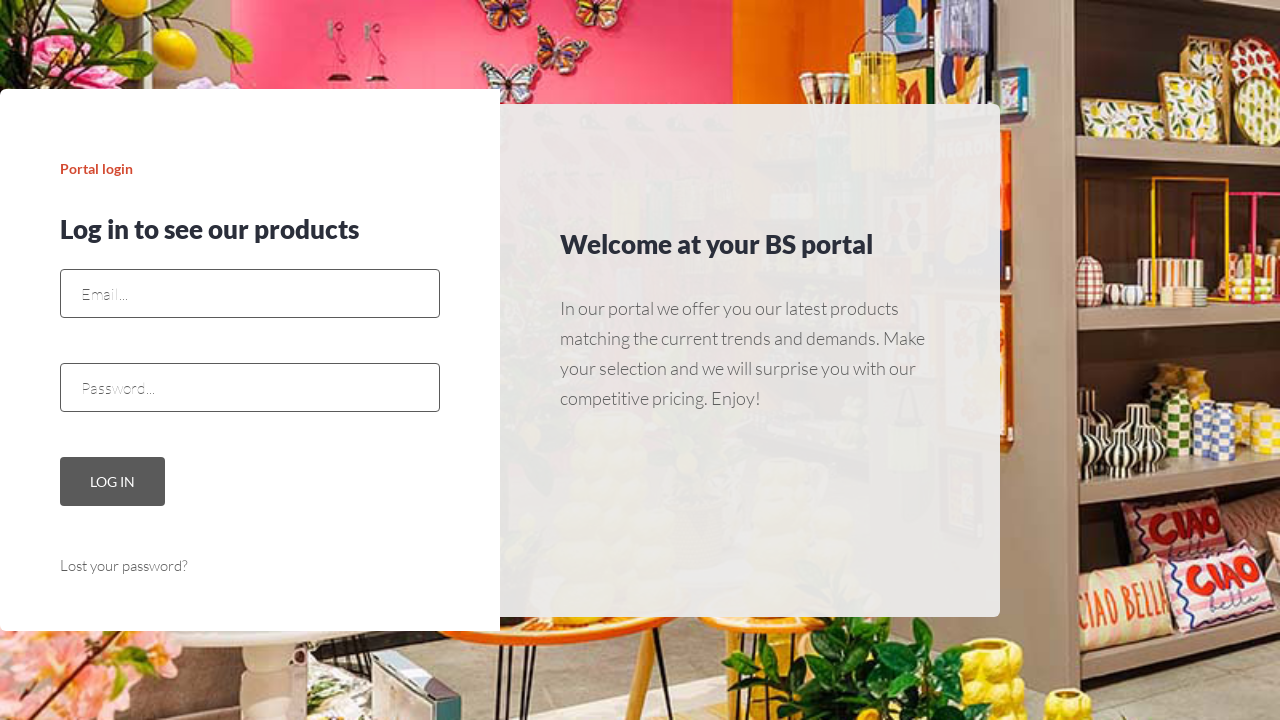

--- FILE ---
content_type: text/css
request_url: https://online.bestsellersbv.com/wp-content/uploads/elementor/css/post-69522.css?ver=1768986719
body_size: 1356
content:
.elementor-69522 .elementor-element.elementor-element-25cdd3af > .elementor-container > .elementor-column > .elementor-widget-wrap{align-content:center;align-items:center;}.elementor-69522 .elementor-element.elementor-element-25cdd3af:not(.elementor-motion-effects-element-type-background), .elementor-69522 .elementor-element.elementor-element-25cdd3af > .elementor-motion-effects-container > .elementor-motion-effects-layer{background-color:#FFFFFF;background-image:url("https://online.bestsellersbv.com/wp-content/uploads/2025/08/Startbeeld_B2B_portal_summer_2026.jpg");background-position:0px 0px;background-repeat:no-repeat;background-size:cover;}.elementor-69522 .elementor-element.elementor-element-25cdd3af > .elementor-container{max-width:1000px;}.elementor-69522 .elementor-element.elementor-element-25cdd3af{transition:background 0.3s, border 0.3s, border-radius 0.3s, box-shadow 0.3s;}.elementor-69522 .elementor-element.elementor-element-25cdd3af > .elementor-background-overlay{transition:background 0.3s, border-radius 0.3s, opacity 0.3s;}.elementor-69522 .elementor-element.elementor-element-15b82ac7:not(.elementor-motion-effects-element-type-background) > .elementor-widget-wrap, .elementor-69522 .elementor-element.elementor-element-15b82ac7 > .elementor-widget-wrap > .elementor-motion-effects-container > .elementor-motion-effects-layer{background-color:#FFFFFF;}.elementor-bc-flex-widget .elementor-69522 .elementor-element.elementor-element-15b82ac7.elementor-column .elementor-widget-wrap{align-items:flex-start;}.elementor-69522 .elementor-element.elementor-element-15b82ac7.elementor-column.elementor-element[data-element_type="column"] > .elementor-widget-wrap.elementor-element-populated{align-content:flex-start;align-items:flex-start;}.elementor-69522 .elementor-element.elementor-element-15b82ac7 > .elementor-widget-wrap > .elementor-widget:not(.elementor-widget__width-auto):not(.elementor-widget__width-initial):not(:last-child):not(.elementor-absolute){margin-block-end:20px;}.elementor-69522 .elementor-element.elementor-element-15b82ac7 > .elementor-element-populated, .elementor-69522 .elementor-element.elementor-element-15b82ac7 > .elementor-element-populated > .elementor-background-overlay, .elementor-69522 .elementor-element.elementor-element-15b82ac7 > .elementor-background-slideshow{border-radius:6px 0px 0px 6px;}.elementor-69522 .elementor-element.elementor-element-15b82ac7 > .elementor-element-populated{transition:background 0.3s, border 0.3s, border-radius 0.3s, box-shadow 0.3s;padding:60px 60px 30px 60px;}.elementor-69522 .elementor-element.elementor-element-15b82ac7 > .elementor-element-populated > .elementor-background-overlay{transition:background 0.3s, border-radius 0.3s, opacity 0.3s;}.elementor-69522 .elementor-element.elementor-element-e62b9e0 > .elementor-widget-container{margin:0px 0px 0px 0px;padding:0px 0px 0px 0px;}.elementor-69522 .elementor-element.elementor-element-e62b9e0 .elementor-heading-title{font-family:"Lato", Sans-serif;font-size:14px;font-weight:700;color:#D34930;}.elementor-69522 .elementor-element.elementor-element-5477ea5 > .elementor-widget-container{margin:0px 0px 0px 0px;}.elementor-69522 .elementor-element.elementor-element-5477ea5 .elementor-heading-title{font-family:"Lato", Sans-serif;font-size:26px;font-weight:900;}.elementor-69522 .elementor-element.elementor-element-c1e6144 .elementor-button{background-color:#5A5A5A;font-family:"Lato", Sans-serif;font-size:14px;font-weight:400;text-transform:uppercase;border-radius:4px 4px 4px 4px;}.elementor-69522 .elementor-element.elementor-element-c1e6144 .elementor-field-group{margin-bottom:20px;}.elementor-69522 .elementor-element.elementor-element-c1e6144 .elementor-form-fields-wrapper{margin-bottom:-20px;}.elementor-69522 .elementor-element.elementor-element-c1e6144 .elementor-field-group > a{color:#5A5A5A;}.elementor-69522 .elementor-element.elementor-element-c1e6144 .elementor-field-group .elementor-field{color:#5E5E5E;}.elementor-69522 .elementor-element.elementor-element-c1e6144 .elementor-field-group .elementor-field, .elementor-69522 .elementor-element.elementor-element-c1e6144 .elementor-field-subgroup label{font-family:"Lato", Sans-serif;font-size:16px;font-weight:200;}.elementor-69522 .elementor-element.elementor-element-c1e6144 .elementor-field-group .elementor-field:not(.elementor-select-wrapper){background-color:#ffffff;border-color:#5A5A5A;border-width:1px 1px 1px 1px;border-radius:4px 4px 4px 4px;}.elementor-69522 .elementor-element.elementor-element-c1e6144 .elementor-field-group .elementor-select-wrapper select{background-color:#ffffff;border-color:#5A5A5A;border-width:1px 1px 1px 1px;border-radius:4px 4px 4px 4px;}.elementor-69522 .elementor-element.elementor-element-c1e6144 .elementor-field-group .elementor-select-wrapper::before{color:#5A5A5A;}.elementor-69522 .elementor-element.elementor-element-c1e6144 .elementor-widget-container .elementor-login__logged-in-message{font-family:"Lato", Sans-serif;}.elementor-69522 .elementor-element.elementor-element-422f352 > .elementor-widget-container{margin:0px 0px 0px 0px;padding:0px 60px 88px 60px;}body:not(.rtl) .elementor-69522 .elementor-element.elementor-element-422f352{right:0px;}body.rtl .elementor-69522 .elementor-element.elementor-element-422f352{left:0px;}.elementor-69522 .elementor-element.elementor-element-422f352{bottom:0px;font-family:"Lato", Sans-serif;font-size:14px;color:#5E5E5E;}.elementor-69522 .elementor-element.elementor-element-5fe129f2:not(.elementor-motion-effects-element-type-background) > .elementor-widget-wrap, .elementor-69522 .elementor-element.elementor-element-5fe129f2 > .elementor-widget-wrap > .elementor-motion-effects-container > .elementor-motion-effects-layer{background-color:#ECEBEAF5;}.elementor-bc-flex-widget .elementor-69522 .elementor-element.elementor-element-5fe129f2.elementor-column .elementor-widget-wrap{align-items:flex-start;}.elementor-69522 .elementor-element.elementor-element-5fe129f2.elementor-column.elementor-element[data-element_type="column"] > .elementor-widget-wrap.elementor-element-populated{align-content:flex-start;align-items:flex-start;}.elementor-69522 .elementor-element.elementor-element-5fe129f2 > .elementor-element-populated, .elementor-69522 .elementor-element.elementor-element-5fe129f2 > .elementor-element-populated > .elementor-background-overlay, .elementor-69522 .elementor-element.elementor-element-5fe129f2 > .elementor-background-slideshow{border-radius:0px 6px 6px 0px;}.elementor-69522 .elementor-element.elementor-element-5fe129f2 > .elementor-element-populated{transition:background 0.3s, border 0.3s, border-radius 0.3s, box-shadow 0.3s;padding:60px 60px 30px 60px;}.elementor-69522 .elementor-element.elementor-element-5fe129f2 > .elementor-element-populated > .elementor-background-overlay{transition:background 0.3s, border-radius 0.3s, opacity 0.3s;}.elementor-69522 .elementor-element.elementor-element-8ca0590{--spacer-size:60px;}.elementor-69522 .elementor-element.elementor-element-1b3fb9e > .elementor-widget-container{margin:0px 0px 0px 0px;}.elementor-69522 .elementor-element.elementor-element-1b3fb9e .elementor-heading-title{font-family:"Lato", Sans-serif;font-size:26px;font-weight:900;letter-spacing:0px;}.elementor-69522 .elementor-element.elementor-element-036fc97 > .elementor-widget-container{margin:0px 0px 0px 0px;padding:0px 0px 0px 0px;}.elementor-69522 .elementor-element.elementor-element-036fc97{font-family:"Lato", Sans-serif;color:#5E5E5E;}.elementor-69522 .elementor-element.elementor-element-25d1835{--spacer-size:145px;}@media(max-width:1024px){.elementor-69522 .elementor-element.elementor-element-25cdd3af:not(.elementor-motion-effects-element-type-background), .elementor-69522 .elementor-element.elementor-element-25cdd3af > .elementor-motion-effects-container > .elementor-motion-effects-layer{background-position:0px 0px;}}@media(max-width:767px){.elementor-69522 .elementor-element.elementor-element-25cdd3af:not(.elementor-motion-effects-element-type-background), .elementor-69522 .elementor-element.elementor-element-25cdd3af > .elementor-motion-effects-container > .elementor-motion-effects-layer{background-position:0px 0px;}}@media(min-width:768px){.elementor-69522 .elementor-element.elementor-element-15b82ac7{width:50%;}.elementor-69522 .elementor-element.elementor-element-5fe129f2{width:50%;}}@media(max-width:1024px) and (min-width:768px){.elementor-69522 .elementor-element.elementor-element-15b82ac7{width:100%;}.elementor-69522 .elementor-element.elementor-element-5fe129f2{width:100%;}}/* Start custom CSS for login, class: .elementor-element-c1e6144 */.elementor-69522 .elementor-element.elementor-element-c1e6144 div:has(.elementor-lost-password) a {
    bottom: 56px;
    position: absolute;
    right: 0;
}/* End custom CSS */
/* Start custom CSS for text-editor, class: .elementor-element-422f352 */.elementor-69522 .elementor-element.elementor-element-422f352 p {
    margin: 0;
}

.elementor-69522 .elementor-element.elementor-element-422f352 {
    display: none;
}/* End custom CSS */
/* Start custom CSS for column, class: .elementor-element-15b82ac7 */.elementor-background-overlay {
    height: 400px;
}/* End custom CSS */
/* Start custom CSS for text-editor, class: .elementor-element-036fc97 */.elementor-69522 .elementor-element.elementor-element-036fc97 p {
    margin: .5em 0;
    padding: 0;
}/* End custom CSS */

--- FILE ---
content_type: text/css
request_url: https://online.bestsellersbv.com/wp-content/themes/zohar-child/style.css?ver=1.2.0.1608284275
body_size: 988
content:
/*
Theme Name: Zohar Child
Theme URI: https://livewp.site/wp/md/zohar/
Template: zohar
Author: GT3themes
Author URI: http://gt3themes.com
Description: GT3themes team presents absolutely fresh and powerful WordPress theme. It combines new technologies and functional design that helps to showcase your content in better way. This WordPress theme is developed with attention to details, so you can create effective presentation of a website easily. Enjoy building web pages with our product!
Version: 1.2.0.1608284275
Updated: 2020-12-18 09:37:55

*/

.woocommerce-LoopProduct-link img {
	aspect-ratio: 1 / 1;
    max-height: 300px !important;
	max-width: 300px !important;
	object-fit: contain !important;
}

.pewc-preset-style .select2-container .select2-selection--single {
	padding: 0 !important;
}

.copyright {
	display: none;
}

.elementor-menu-cart__subtotal,
.elementor-menu-cart__product-price .amount {
	display: none !important;
}

.elementor-button--view-cart,
.elementor-button--checkout {
	color: #FFF !important;
	display: block;
	margin: 10px 0;
	padding: 15px;
	text-align: center;
}

.elementor-button--view-cart {
	background-color: #5E5E5E !important;
}

.elementor-button--checkout {
	background-color: #d34930 !important;
}

.product .product_title + .sku_wrapper {
    color: #2a2e3a;
    font-size: 14px;
    font-weight: 500;
    letter-spacing: 0.025em;
    text-transform: uppercase;
    display: block;
    /* There's an empty price block below the sku that's creating a lot of whitespace so we can disable this until that's fixed */
    /* margin-bottom: 18px; */
}

th.woocommerce-table__product-image.product-image {
    padding-left: 10px !important;
}

.woocommerce-table__product-image.product-image {
    width: 150px;
}

.woocommerce-table__product-image.product-image img {
    height: 100px;
}

.woocommerce-table .sku_wrapper {
    color: #2a2e3a;
    font-size: 12px;
    font-weight: 500;
    letter-spacing: 0.025em;
    text-transform: uppercase;
    display: block;
}

.woocommerce-MyAccount-navigation {
    display: none;
}

.woocommerce-account .woocommerce-MyAccount-content {
    width: 100%;
}

.woocommerce ul.products li.product .woocommerce-loop-category__title, .woocommerce ul.products li.product .woocommerce-loop-product__title, .woocommerce ul.products li.product h3 {
font-size: 14px;
}



--- FILE ---
content_type: application/javascript
request_url: https://online.bestsellersbv.com/wp-content/themes/zohar/woocommerce/js/theme-woo.js?ver=6.9
body_size: 4857
content:
jQuery(document).ready(function ($) {
    gt3_animate_cart();
    gt3_spinner_up_down();
    gt3_size_guide();
    gt3_comment_label();
    gt3_category_accordion();
    woocommerce_triger_lightbox();
    gt3_replace_product_gallery_trigger();
    gt3_sticky_thumb();
    gt3_login_register();
    gt3_infinite_scroll();
});

jQuery(window).load(function () {
    if (jQuery(".gt3-animation-wrapper.gt3-anim-product").length) {
        gt3_scroll_animation('.gt3-animation-wrapper.gt3-anim-product', false);
    }
    gt3_product_single_carousel();
});

jQuery(window).resize(function () {

});

function viewport() {
    /* http://andylangton.co.uk/articles/javascript/get-viewport-size-javascript/ */
    var e = window, a = 'inner';
    if (!('innerWidth' in window)) {
        a = 'client';
        e = document.documentElement || document.body;
    }
    return {width: e[a + 'Width'], height: e[a + 'Height']};
}

jQuery(document).ajaxComplete(function () {
    var select = jQuery('#yith-quick-view-modal .variations select');
    if (select.length) {
        select.on('change', function () {
            var thumbnails = jQuery('#yith-quick-view-modal .gt3-thumbnails-control');
            var selectEmpty = true;

            select.each(function () {
                var easyzoom = jQuery("#yith-quick-view-content .woocommerce-product-gallery__image").easyZoom();
                var api = easyzoom.data('easyZoom');
                api.teardown();
                api._init();

                if (this.value !== '') {
                    selectEmpty = false;
                }
            });

            if (selectEmpty) {
                thumbnails.css({'height': 'auto'});
            } else {
                thumbnails.find('.gt3-thumb-control-item:first').trigger("click");
                thumbnails.css({'height': '0'});
            }
        })
    }
});

function gt3_sticky_thumb() {
    var window_width = viewport().width,
        gt3_sticky_thumb = jQuery('.gt3_sticky_thumb'),
        gt3_thumb_sticky_thumb_vertical = jQuery('.gt3_thumb_sticky_thumb_vertical');

    if (gt3_sticky_thumb.length) {
        if (window_width < 768) {
            gt3_sticky_thumb.trigger("sticky_kit:detach");
        } else {
            gt3_sticky_thumb.stick_in_parent();
        }
    }

    if (gt3_thumb_sticky_thumb_vertical.length) {
        if (window_width < 768) {
            gt3_thumb_sticky_thumb_vertical.find('.gt3-single-content-wrapper').trigger("sticky_kit:detach");
        } else {
            gt3_thumb_sticky_thumb_vertical.find('.gt3-single-content-wrapper').stick_in_parent();
        }
    }
}

function gt3_product_single_carousel() {
    var $wrap_vert_thumb = jQuery('.gt3_thumb_vertical'),
        $wrap_vert_thumb_flex = jQuery('.gt3_thumb_vertical.gt3_carousel_thumb');
    if ($wrap_vert_thumb_flex.length) {
        var $gallery_height = $wrap_vert_thumb_flex.find('.woocommerce-product-gallery__wrapper').height();
        var $control_wrap = $wrap_vert_thumb_flex.find('.flex-control-nav.flex-control-thumbs');
        var $control_thumb = $wrap_vert_thumb_flex.find('.flex-control-nav.flex-control-thumbs > li');
        var $max_thumb = Math.round($gallery_height / $control_thumb.outerHeight());
        var $control_height = $control_thumb.height() + $control_thumb.outerHeight() * ($max_thumb - 1);

        var window_width = viewport().width;
        if (window_width < 768) {
            $wrap_vert_thumb_flex.find('.flex-control-nav.flex-control-thumbs > li').removeClass('point');
            return;
        }
        $control_wrap.css({'height': $control_height});

        if ($control_thumb.length > $max_thumb) {
            if (!$wrap_vert_thumb_flex.find('.gt3_control_wrapper').length) {
                $control_wrap.wrap('<div class="gt3_control_wrapper"></div>').before('<span class="gt3_control_prev"></span>').after('<span class="gt3_control_next"></span>');
            }
            $control_wrap = $wrap_vert_thumb_flex.find('.flex-control-nav.flex-control-thumbs');
            $wrap_vert_thumb_flex.find('.flex-control-nav.flex-control-thumbs > li:nth-child(' + $max_thumb + 'n + 1)').addClass('point');

            var $position;
            var $currentElement = $control_thumb.first();
            var $thumb_next = $wrap_vert_thumb_flex.find('.gt3_control_next');
            var $thumb_prev = $wrap_vert_thumb_flex.find('.gt3_control_prev');
            $thumb_prev.addClass('hidden');

            $thumb_next.on('click', function () {
                var $nextElement = $currentElement.nextAll('li.point');
                if ($nextElement.length) {
                    $currentElement = $nextElement.slice(0, 1);
                    $position = $control_wrap.scrollTop() + $currentElement.position().top;
                    $control_wrap.stop(true).animate({
                        scrollTop: $position
                    }, 600);
                }

                $thumb_prev.removeClass('hidden');
                if ($nextElement.length === 1) $thumb_next.addClass('hidden');

                return false;
            });

            $thumb_prev.on('click', function () {
                var $prevElement = $currentElement.prevAll('li.point');
                if ($prevElement.length) {
                    $currentElement = $prevElement.slice(0, 1);
                    $position = $control_wrap.scrollTop() + $currentElement.position().top;
                    $control_wrap.stop(true).animate({
                        scrollTop: $position
                    }, 600);
                }

                $thumb_next.removeClass('hidden');
                if ($prevElement.length === 1) $thumb_prev.addClass('hidden');

                return false;
            });
        }
    }
}

jQuery(document).ajaxComplete(function () {
    if (!jQuery('.gt3-thumbnails-control.slick-slider').length) {
        gt3_thumbnails_slider();
    }
    var modal = jQuery('#yith-quick-view-modal'), easyzoom, api,
        select = modal.find('.variations select');
    if (select.length) {
        select.on('change', function () {
            var thumbnails = modal.find('.gt3-thumbnails-control');
            var selectEmpty = true;

            select.each(function () {
                easyzoom = modal.find('.woocommerce-product-gallery__image').easyZoom();
                api = easyzoom.data('easyZoom');
                api.teardown();
                api._init();

                if (this.value !== '') {
                    selectEmpty = false;
                }
            });

            if (selectEmpty) {
                thumbnails.css({'height': 'auto'});
            } else {
                thumbnails.find('.gt3-thumb-control-item:first').trigger("click");
                thumbnails.css({'height': '0'});
            }
        })
    }
});

function gt3_thumbnails_slider() {
    var controls_wrapper, slides, slide, item;
    var slider_wrap = jQuery('#yith-quick-view-content'),
        slider = slider_wrap.find('.woocommerce-product-gallery__wrapper');
    if (slider.length) {
        slides = slider.find('.woocommerce-product-gallery__image');
        controls_wrapper = jQuery('<div class="gt3-thumbnails-control"></div>');

        for (var i = 0; i < slides.length; i++) {
            slide = slides[i];
            item = '<div class="gt3-thumb-control-item"><img src="' + jQuery(slide).attr('data-thumb') + '"></div>';
            controls_wrapper.append(item);
        }

        slider.parent().append(controls_wrapper);

        imagesLoaded(slider.parent(), gt3_vertical_thumb);
        slider_wrap.find('.woocommerce-product-gallery__image').easyZoom();
    }
}

function gt3_vertical_thumb() {
    var quick_view_content = jQuery('#yith-quick-view-content');
    if (quick_view_content.length) {
        quick_view_content.each(function () {
            var cur_slidesToShow = 1;
            var cur_sliderAutoplay = 4000;
            var cur_fade = true;

            jQuery(this).find('.woocommerce-product-gallery__wrapper').slick({
                slidesToShow: cur_slidesToShow,
                slidesToScroll: cur_slidesToShow,
                autoplay: false,
                autoplaySpeed: cur_sliderAutoplay,
                speed: 500,
                dots: false,
                fade: cur_fade,
                focusOnSelect: true,
                arrows: false,
                infinite: false,
                asNavFor: jQuery(this).find('.gt3-thumbnails-control')
            });
            jQuery(this).find('.gt3-thumbnails-control').slick({
                slidesToShow: 4,
                slidesToScroll: 1,
                nextArrow: '<i class="slick-next fa fa-angle-right"></i>',
                prevArrow: '<i class=" slick-prev fa fa-angle-left"></i>',
                asNavFor: jQuery(this).find('.woocommerce-product-gallery__wrapper'),
                dots: false,
                focusOnSelect: true,
                infinite: false
            });
            var x = jQuery(this).find('.woocommerce-product-gallery')[0];
            jQuery(x).addClass('ready');
        });
    }
}

function gt3_scroll_animation($wrapper, newItem) {
    if(typeof $wrapper === 'string') {
        $wrapper = jQuery($wrapper);
    }
    var order = 0,
        lastOffsetTop = 0,
        delay;
    jQuery.each($wrapper, function(index, value) {
        var wrapper = jQuery(this);
        wrapper.imagesLoaded(function () {
            var elOffset = wrapper.offset(),
                windowHeight = jQuery(window).outerHeight(),
                offset = 20;
            if (elOffset.top > (windowHeight + offset)) {
                if (order === 0) {
                    lastOffsetTop = elOffset.top;
                } else {
                    if (lastOffsetTop !== elOffset.top) {
                        order = 0;
                        lastOffsetTop = elOffset.top;
                    }
                }
                order++;
                index = order;
            }
            delay = index * 0.20;
            wrapper.css({
                'transition-delay': delay + 's'
            });
            wrapper.attr('data-delay', delay);
        });
    });
    $wrapper.appear(function () {
        var wrapper = jQuery(this),
            windowScrollTop = jQuery(window).scrollTop();
        if (newItem) {
            wrapper.addClass('loaded');
        } else {
            var addLoaded = setTimeout(function () {
                wrapper.addClass('loaded');
            }, 300);
            if (windowScrollTop > 100) {
                clearTimeout(addLoaded);
                wrapper.addClass('loaded');
            }
        }
        var elDur = wrapper.css('transition-duration'),
            elDelay = wrapper.css('transition-delay'),
            timeRemove = elDur.split('s')[0] * 1000 + elDelay.split('s')[0] * 1000 + 4000,
            notRemove = '.will-progress';
        wrapper.not(notRemove).delay(timeRemove).queue(function () {
            wrapper.removeClass('loaded gt3-anim-product').dequeue();
        });
        wrapper.delay(timeRemove).queue(function () {
            wrapper.css('transition-delay', '');
        });
    }, {
        accX: 0,
        accY: 30
    });
}

// Cart Count Icon Animation
function gt3_animate_cart() {
    jQuery.fn.shake = function (intShakes, intDistance, intDuration) {
        this.each(function () {
            for (var x = 1; x <= intShakes; x++) {
                jQuery(this).animate({left: (intDistance * -1)}, (((intDuration / intShakes) / 4)))
                    .animate({left: intDistance}, ((intDuration / intShakes) / 2))
                    .animate({left: 0}, (((intDuration / intShakes) / 4)));
            }
        });
        return this;
    };
    jQuery(document.body).on('added_to_cart', function (el, data, params) {
        setTimeout(function () {
            jQuery(".gt3_header_builder_cart_component").addClass("show_cart");
            jQuery(".woo_mini-count").shake(3, 1.2, 300);
            jQuery(".gt3-loading-overlay, .gt3-loading").remove();
        }, 300);
        setTimeout(function () {
            jQuery(".gt3_header_builder_cart_component").removeClass("show_cart");
        }, 2800);
    });
}

// Input spinner
function gt3_spinner_up_down() {
    var rtime;
    var timeout = false;
    var delta = 400;

    jQuery('body').on('tap click', '.gt3_qty_spinner .quantity-up', function () {
        var input = jQuery(this).parent().find('input[type="number"]'),
            max = input.attr('max'),
            oldValue = parseFloat(input.val()),
            newVal;
        if (oldValue >= max && '' !== max) {
            newVal = oldValue;
        } else {
            newVal = oldValue + 1;
        }
        input.val(newVal).addClass('allotted');
        input.trigger("change");

        gt3_timeout(input);
    });

    jQuery('body').on('tap click', '.gt3_qty_spinner .quantity-down', function () {
        var input = jQuery(this).parent().find('input[type="number"]'),
            min = input.attr('min'),
            oldValue = parseFloat(input.val()),
            newVal;
        if (oldValue <= min && '' !== min) {
            newVal = oldValue;
        } else {
            newVal = oldValue - 1;
        }
        input.val(newVal).addClass('allotted');
        input.trigger("change");

        gt3_timeout(input);
    });

    function gt3_timeout(input) {
        rtime = new Date();
        if (timeout === false) {
            timeout = true;
            setTimeout(clickend, delta);
        }

        function clickend() {
            if (new Date() - rtime < delta) {
                setTimeout(clickend, delta);
            } else {
                timeout = false;
                input.removeClass('allotted');
            }
        }
    }
}

function gt3_size_guide() {
    var size_popup = jQuery('.gt3_block_size_popup');
    if (size_popup.length) {
        size_popup.on('tap click', function () {
            image_size_popup = jQuery('.image_size_popup');
            image_size_popup.addClass('active');
            if (image_size_popup.hasClass('active')) {
                jQuery(document).keyup(function (e) {
                    if (e.keyCode === 27) image_size_popup.removeClass('active');
                });
                jQuery('.image_size_popup .layer, .image_size_popup .close').on('tap click', function () {
                    image_size_popup.removeClass('active');
                });
            }
        });
    }
}

function gt3_comment_label() {
    if (jQuery('#respond #commentform p[class*="comment-form-"] > label').length) {
        jQuery('#respond #commentform p[class*="comment-form-"] > label').each(function () {
            var _this_label = jQuery(this);
            _this_label.parent().find('input, textarea').on('focus', function () {
                _this_label.addClass('gt3_onfocus');
            }).on('blur', function () {
                if (jQuery(this).val() === "") {
                    _this_label.removeClass('gt3_onfocus');
                } else {
                    _this_label.addClass('gt3_onfocus');
                }
            });
        })
    }
}

function gt3_category_accordion() {
    var widget_product_categories = jQuery('.widget_product_categories');
    if (widget_product_categories.length) {
        widget_product_categories.each(function () {
            var $this = jQuery(this);
            var elements = $this.find('.product-categories>li.cat-parent');

            for (var i = 0; i < elements.length; i++) {
                if (jQuery(elements[i]).hasClass('current-cat-parent')) {
                    jQuery(elements[i]).addClass('open').find('.current-cat').parent().slideDown();
                }
                jQuery(elements[i]).append("<span class=\"gt3-button-cat-open\"></span>");
            }
        });
        jQuery(".gt3-button-cat-open").on("click", function () {
            jQuery(this).parent().toggleClass('open');
            if (jQuery(this).parent().hasClass('open')) {
                jQuery(this).parent().children('.children').slideDown();
            } else {
                jQuery(this).parent().children('.children').slideUp();
            }
        })
    }
}

// func called from frontend
function gt3_clear_recently_products(el) {
    document.cookie = 'gt3_product_recently_viewed=;path=/';
    jQuery(el).parent().fadeOut(400);
}

function woocommerce_triger_lightbox() {
    jQuery('.woocommerce-product-gallery .woocommerce-product-gallery__wrapper').on('click', function () {
        jQuery('.woocommerce-product-gallery a.woocommerce-product-gallery__trigger').trigger("click");
    });
}

function gt3_replace_product_gallery_trigger() {
    var $product_gallery = jQuery('.woocommerce-product-gallery');
    if ($product_gallery.length) {
        $product_gallery.append(jQuery('.woocommerce-product-gallery__trigger'));
    }
}

function gt3_login_register() {
    var $modal = jQuery('.gt3_header_builder__login-modal');
    if (!jQuery('body').hasClass('woocommerce-account') && $modal.find('.woocommerce-error').length) {
        $modal.addClass('active');
    }
}

function gt3_infinite_scroll() {
    if (window.sessionStorage && sessionStorage.getItem('gt3-show_all') && sessionStorage.getItem('gt3-show_all') === 'true'){
        jQuery('.infinite_scroll-view_all').removeClass('infinite_scroll-view_all').addClass('infinite_scroll-always');
    }
    var elem = jQuery('.infinite_scroll-always .products');
    if (elem.length) {
        elem.each(function () {
            var $this = jQuery(this);
            $this.infiniteScroll({
                path: ".next.page-numbers",
                append: ".products > .product",
                prefill: true,
                scrollThreshold: viewport().height * 1.2,
                history: false,
                hideNav: '.woocommerce-pagination',
                status: '.spinner.infinite-scroll'
            });
            $this.on('append.infiniteScroll', function () {
                if (jQuery(".gt3-animation-wrapper.gt3-anim-product").length) {
                    gt3_scroll_animation('.gt3-animation-wrapper.gt3-anim-product:not(.loaded)', true);
                }
            });

            if (window.sessionStorage && sessionStorage.getItem('gt3-show_all') && sessionStorage.getItem('gt3-show_all') === 'true'){
                sessionStorage.setItem('gt3-show_all', 'false');
                setCookie('gt3-show_all', 'false');

                $this.imagesLoaded(function () {
                    setTimeout(function () {
                        gt3_scrollTo($this.find('.product:first-of-type'), 2500);
                    }, 500);
                });

            }
        });
    }

    var elem2 = jQuery('.infinite_scroll-view_all .products');
    if (elem2.length) {
        elem2.each(function () {
            var $this = jQuery(this),
                $top_nav = $this.prev('.gt3-products-header').find('.gt3-pagination_nav');
            $top_nav.find('.gt3_show_all').on('click tap', function (e) {
                var $button = jQuery(this);
                if ( window.sessionStorage && sessionStorage.getItem('gt3-show_all') !== 'true'){
                    if ( $button.hasClass('first-page') ){
                        e.preventDefault();
                        $top_nav.find('.gt3_show_all_li').fadeOut(300);
                        $this.next('.spinner.infinite-scroll').fadeIn(300);
                        setTimeout(function () {
                            gt3_scrollTo($this.find('.product:first-of-type'), 2500);
                        }, 500);
                    }else{
                        sessionStorage.setItem('gt3-show_all', 'true');
                        setCookie('gt3-show_all', 'true');
                    }
                }

                $this.infiniteScroll({
                    path: ".next.page-numbers",
                    append: ".products > .product",
                    prefill: true,
                    scrollThreshold: viewport().height * 1.2,
                    history: false,
                    hideNav: '.gt3-products-bottom .woocommerce-pagination',
                    status: '.spinner.infinite-scroll'
                });
                $this.on('append.infiniteScroll', function () {
                    if (jQuery(".gt3-animation-wrapper.gt3-anim-product").length) {
                        gt3_scroll_animation('.gt3-animation-wrapper.gt3-anim-product:not(.loaded)', false);
                    }
                });
            });
        });
    }
}

function gt3_scrollTo(element, duration, callback) {
    if (typeof element !== "number") {
        element = element.offset().top - 200;
    }
    window.scrollTo({
        top: element,
        behavior: "smooth"
    });
}

function setCookie(name, value, options) {
    options = options || {};

    jQuery.extend(options, {
        path: '/',
        expires: 2592000 // month
    });

    var expires = options.expires;

    if (typeof expires === "number" && expires) {
        var d = new Date();
        d.setTime(d.getTime() + expires * 1000);
        expires = options.expires = d;
    }
    if (expires && expires.toUTCString) {
        options.expires = expires.toUTCString();
    }

    var updatedCookie = name + "=" + (typeof value === "object" ? JSON.stringify(value) : value);

    for (var propName in options) {
        updatedCookie += "; " + propName;
        var propValue = options[propName];
        if (propValue !== true) {
            updatedCookie += "=" + propValue;
        }
    }

    document.cookie = updatedCookie;
}

function getCookie(name) {
    var matches = document.cookie.match(new RegExp(
        "(?:^|; )" + name.replace(/([\.$?*|{}\(\)\[\]\\\/\+^])/g, '\\$1') + "=([^;]*)"
    ));
    return matches ? decodeURIComponent(matches[1]) : undefined;
}
